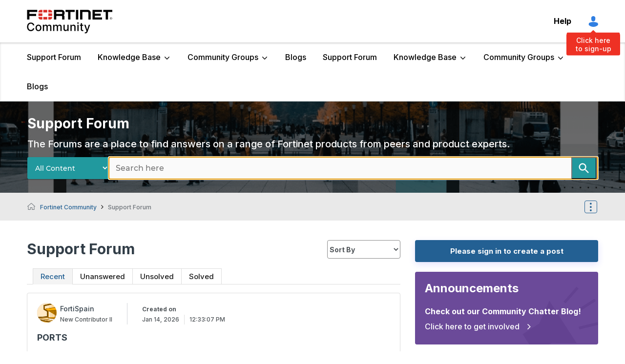

--- FILE ---
content_type: text/html;charset=UTF-8
request_url: https://community.fortinet.com/plugins/custom/fortinetemea/fortinetemea/custom.home_discussions_ep?tid=-7714850299404520512
body_size: 3139
content:
	






        <div class='res-data'>
            <div class="res-body">
                
                <div class='res-category'>
								   <div class="res-category-left">
                    <div class="author-image">
													<a class="UserAvatar" href="/t5/user/viewprofilepage/user-id/243015"><img src='https://community.fortinet.com/t5/image/serverpage/avatar-name/modern/avatar-theme/candy/avatar-collection/architecture/avatar-display-size/profile/version/2?xdesc=1.0' alt="avatar" width="40" height="40" /></a>
                    </div>
                    <div class="user-title">
                            <a href="/t5/user/viewprofilepage/user-id/243015" style="color:#000000">
                            <span class="">FortiSpain</span>
                            </a>
                        <span class="lia-user-rank">New Contributor II</span>
                    </div>
									 </div>
									 <div class="res-category-right">
                    <div class="res-date">
											<span class="created-on">Created on</span>
											<span class="DateTime lia-message-posted-on lia-component-common-widget-date">
												<span class="local-date">Jan 14, 2026</span>
												<span class="local-time">12:33:07 PM</span>
											</span>
                    </div>
										</div>
                </div>
                <div class='res-subject'>
                    <a href="/t5/Support-Forum/PORTS/td-p/426552">PORTS</a>
                </div>
                <div class='res-text'>
                Good morning, We have a FortiGate 50G installed at home. The device has been set by the company who sold it to us. The FortiGate is used over 2 routers from 2 different providers. We have asked the company to close all t...
                </div>
                    <div class="res-labels">
                            <a href="/t5/forums/filteredbylabelpage/board-id/fortinet-discussion/label-name/FortiGate" title="FortiGate" class="label-link lia-link-navigation">FortiGate</a>
                    </div>
                <div class='res-footer'>
                    <div class="last-reply">
                                Last Reply by <a href="/t5/user/viewprofilepage/user-id/243015">FortiSpain</a> On Jan 22, 2026 | 12:48:39 AM
                    </div>
                    <div class='res-metrics'>
                        <div class='res-views'>
                            <span>204</span>
                        </div>
                        <div class='res-replies'>
                            <span>10</span>
                        </div>
                        <div class='res-kudos'>
                            <span> 0</span>
                        </div>
                    </div>
                </div>
            </div>
        </div>
        <div class='res-data'>
            <div class="res-body">
                
                <div class='res-category'>
								   <div class="res-category-left">
                    <div class="author-image">
													<a class="UserAvatar" href="/t5/user/viewprofilepage/user-id/243015"><img src='https://community.fortinet.com/t5/image/serverpage/avatar-name/modern/avatar-theme/candy/avatar-collection/architecture/avatar-display-size/profile/version/2?xdesc=1.0' alt="avatar" width="40" height="40" /></a>
                    </div>
                    <div class="user-title">
                            <a href="/t5/user/viewprofilepage/user-id/243015" style="color:#000000">
                            <span class="">FortiSpain</span>
                            </a>
                        <span class="lia-user-rank">New Contributor II</span>
                    </div>
									 </div>
									 <div class="res-category-right">
                    <div class="res-date">
											<span class="created-on">Created on</span>
											<span class="DateTime lia-message-posted-on lia-component-common-widget-date">
												<span class="local-date">Jan 18, 2026</span>
												<span class="local-time">11:09:17 PM</span>
											</span>
                    </div>
										</div>
                </div>
                <div class='res-subject'>
                    <a href="/t5/Support-Forum/IPS-Signatures/td-p/426970">IPS Signatures</a>
                </div>
                <div class='res-text'>
                Hi, We owe a Fortinet Fortigate 50G in a domestic environment. In the section &quot;IPS Signatures&quot;, we can see more than 5864 entries. 84% is blocked but 16% shows &quot;pass&quot;: Here you have a few examples:  Does this mean a risk...
                </div>
                    <div class="res-labels">
                            <a href="/t5/forums/filteredbylabelpage/board-id/fortinet-discussion/label-name/FortiGate" title="FortiGate" class="label-link lia-link-navigation">FortiGate</a>
                            <a href="/t5/forums/filteredbylabelpage/board-id/fortinet-discussion/label-name/IPS%20signature" title="IPS signature" class="label-link lia-link-navigation">IPS signature</a>
                    </div>
                <div class='res-footer'>
                    <div class="last-reply">
                                Last Reply by <a href="/t5/user/viewprofilepage/user-id/95236">mpapisetty</a> On Jan 22, 2026 | 12:20:36 AM
                    </div>
                    <div class='res-metrics'>
                        <div class='res-views'>
                            <span>182</span>
                        </div>
                        <div class='res-replies'>
                            <span>9</span>
                        </div>
                        <div class='res-kudos'>
                            <span> 0</span>
                        </div>
                    </div>
                </div>
            </div>
        </div>
        <div class='res-data'>
            <div class="res-body">
                
                <div class='res-category'>
								   <div class="res-category-left">
                    <div class="author-image">
													<a class="UserAvatar" href="/t5/user/viewprofilepage/user-id/174183"><img src='https://community.fortinet.com/t5/image/serverpage/avatar-name/bus/avatar-theme/candy/avatar-collection/transit/avatar-display-size/profile/version/2?xdesc=1.0' alt="avatar" width="40" height="40" /></a>
                    </div>
                    <div class="user-title">
                            <a href="/t5/user/viewprofilepage/user-id/174183" style="color:#000000">
                            <span class="">abcoitsupport</span>
                            </a>
                        <span class="lia-user-rank">New Contributor</span>
                    </div>
									 </div>
									 <div class="res-category-right">
                    <div class="res-date">
											<span class="created-on">Created on</span>
											<span class="DateTime lia-message-posted-on lia-component-common-widget-date">
												<span class="local-date">Jan 21, 2026</span>
												<span class="local-time">10:28:11 PM</span>
											</span>
                    </div>
										</div>
                </div>
                <div class='res-subject'>
                    <a href="/t5/Support-Forum/SSL-VPN-on-61F-with-7-4-10-firmware/td-p/427497">SSL-VPN on 61F with 7.4.10 firmware?</a>
                </div>
                <div class='res-text'>
                Received a notice that 7.4.10 firmware is ready for installation. Release notes for 7.4.10 indicate ssl-vpn is being dropped from entry level 50,70,90 series, but does not mention 60 What about 60 series? 7.6+ firmware f...
                </div>
                    <div class="res-labels">
                            <a href="/t5/forums/filteredbylabelpage/board-id/fortinet-discussion/label-name/SSL-VPN" title="SSL-VPN" class="label-link lia-link-navigation">SSL-VPN</a>
                    </div>
                <div class='res-footer'>
                    <div class="last-reply">
                                Last Reply by <a href="/t5/user/viewprofilepage/user-id/14083">Toshi_Esumi</a> On Jan 21, 2026 | 10:39:01 PM
                    </div>
                    <div class='res-metrics'>
                        <div class='res-views'>
                            <span>20</span>
                        </div>
                        <div class='res-replies'>
                            <span>1</span>
                        </div>
                        <div class='res-kudos'>
                            <span> 0</span>
                        </div>
                    </div>
                </div>
            </div>
        </div>
        <div class='res-data solved'>
            <div class="res-body">
                  <div class='res-is-solution'></div>
                
                <div class='res-category'>
								   <div class="res-category-left">
                    <div class="author-image">
													<a class="UserAvatar" href="/t5/user/viewprofilepage/user-id/16534"><img src='https://community.fortinet.com/t5/image/serverpage/avatar-name/classic/avatar-theme/candy/avatar-collection/transit/avatar-display-size/profile/version/2?xdesc=1.0' alt="avatar" width="40" height="40" /></a>
                    </div>
                    <div class="user-title">
                            <a href="/t5/user/viewprofilepage/user-id/16534" style="color:#000000">
                            <span class="">pj255</span>
                            </a>
                        <span class="lia-user-rank">New Contributor</span>
                    </div>
									 </div>
									 <div class="res-category-right">
                    <div class="res-date">
											<span class="created-on">Created on</span>
											<span class="DateTime lia-message-posted-on lia-component-common-widget-date">
												<span class="local-date">Oct 14, 2014</span>
												<span class="local-time">11:13:21 AM</span>
											</span>
                    </div>
										</div>
                </div>
                <div class='res-subject'>
                    <a href="/t5/Support-Forum/Terminal-Length-0-on-Fortigate/td-p/91223"> Terminal Length 0 on Fortigate</a>
                </div>
                <div class='res-text'>
                Does anyone know how to do the equivalent of a &quot; terminal length 0&quot;  on a Fortigate firewall?
 
 Our Fortigate has roughly 65k lines of config in the configuration file - hitting space bar all the way to the bottom is pa...
                </div>
                <div class='res-footer'>
                    <div class="last-reply">
                                Last Reply by <a href="/t5/user/viewprofilepage/user-id/244471">fortimatt420</a> On Jan 21, 2026 | 10:29:02 PM
                    </div>
                    <div class='res-metrics'>
                        <div class='res-views'>
                            <span>49765</span>
                        </div>
                        <div class='res-replies'>
                            <span>4</span>
                        </div>
                        <div class='res-kudos'>
                            <span> 0</span>
                        </div>
                    </div>
                </div>
            </div>
        </div>
        <div class='res-data'>
            <div class="res-body">
                
                <div class='res-category'>
								   <div class="res-category-left">
                    <div class="author-image">
													<a class="UserAvatar" href="/t5/user/viewprofilepage/user-id/236448"><img src='https://community.fortinet.com/t5/image/serverpage/avatar-name/bike/avatar-theme/candy/avatar-collection/transit/avatar-display-size/profile/version/2?xdesc=1.0' alt="avatar" width="40" height="40" /></a>
                    </div>
                    <div class="user-title">
                            <a href="/t5/user/viewprofilepage/user-id/236448" style="color:#000000">
                            <span class="">doosa</span>
                            </a>
                        <span class="lia-user-rank">New Contributor</span>
                    </div>
									 </div>
									 <div class="res-category-right">
                    <div class="res-date">
											<span class="created-on">Created on</span>
											<span class="DateTime lia-message-posted-on lia-component-common-widget-date">
												<span class="local-date">Jan 19, 2026</span>
												<span class="local-time">11:02:46 AM</span>
											</span>
                    </div>
										</div>
                </div>
                <div class='res-subject'>
                    <a href="/t5/Support-Forum/Unable-to-drop-events-Under-event-Handling/td-p/427033">Unable to drop events Under event Handling.</a>
                </div>
                <div class='res-text'>
                Hi everyone, I’m trying to drop all CrowdStrike logs except those that contain the tag SensorGroupingTags/ABC.I’ve configured an event-dropping rule as shown in the screenshot, but I’m still receiving all CrowdStrike log...
                </div>
                    <div class="res-labels">
                            <a href="/t5/forums/filteredbylabelpage/board-id/fortinet-discussion/label-name/FortiSIEM" title="FortiSIEM" class="label-link lia-link-navigation">FortiSIEM</a>
                    </div>
                <div class='res-footer'>
                    <div class="last-reply">
                                Last Reply by <a href="/t5/user/viewprofilepage/user-id/236448">doosa</a> On Jan 21, 2026 | 9:39:01 PM
                    </div>
                    <div class='res-metrics'>
                        <div class='res-views'>
                            <span>65</span>
                        </div>
                        <div class='res-replies'>
                            <span>2</span>
                        </div>
                        <div class='res-kudos'>
                            <span> 0</span>
                        </div>
                    </div>
                </div>
            </div>
        </div>
        <div class='res-data solved'>
            <div class="res-body">
                  <div class='res-is-solution'></div>
                
                <div class='res-category'>
								   <div class="res-category-left">
                    <div class="author-image">
													<a class="UserAvatar" href="/t5/user/viewprofilepage/user-id/229797"><img src='https://community.fortinet.com/t5/image/serverpage/avatar-name/greens/avatar-theme/candy/avatar-collection/food/avatar-display-size/profile/version/2?xdesc=1.0' alt="avatar" width="40" height="40" /></a>
                    </div>
                    <div class="user-title">
                            <a href="/t5/user/viewprofilepage/user-id/229797" style="color:#000000">
                            <span class="">ByteHaven</span>
                            </a>
                        <span class="lia-user-rank">Contributor</span>
                    </div>
									 </div>
									 <div class="res-category-right">
                    <div class="res-date">
											<span class="created-on">Created on</span>
											<span class="DateTime lia-message-posted-on lia-component-common-widget-date">
												<span class="local-date">Jan 20, 2026</span>
												<span class="local-time">8:41:36 PM</span>
											</span>
                    </div>
										</div>
                </div>
                <div class='res-subject'>
                    <a href="/t5/Support-Forum/Fortimail-HA/td-p/427285">Fortimail HA</a>
                </div>
                <div class='res-text'>
                Hi everyone, I would like some clarification regarding FortiMail HA in active–passive mode, specifically around IP addressing and routing/firewall configuration. I already know how to configure HA itself, but my main que...
                </div>
                    <div class="res-labels">
                            <a href="/t5/forums/filteredbylabelpage/board-id/fortinet-discussion/label-name/FortiGate" title="FortiGate" class="label-link lia-link-navigation">FortiGate</a>
                            <a href="/t5/forums/filteredbylabelpage/board-id/fortinet-discussion/label-name/FortiMail" title="FortiMail" class="label-link lia-link-navigation">FortiMail</a>
                    </div>
                <div class='res-footer'>
                    <div class="last-reply">
                                Last Reply by <a href="/t5/user/viewprofilepage/user-id/229797">ByteHaven</a> On Jan 21, 2026 | 8:53:31 PM
                    </div>
                    <div class='res-metrics'>
                        <div class='res-views'>
                            <span>193</span>
                        </div>
                        <div class='res-replies'>
                            <span>10</span>
                        </div>
                        <div class='res-kudos'>
                            <span> 0</span>
                        </div>
                    </div>
                </div>
            </div>
        </div>
        <div class='res-data'>
            <div class="res-body">
                
                <div class='res-category'>
								   <div class="res-category-left">
                    <div class="author-image">
													<a class="UserAvatar" href="/t5/user/viewprofilepage/user-id/244107"><img src='https://community.fortinet.com/t5/image/serverpage/avatar-name/phone/avatar-theme/candy/avatar-collection/tech/avatar-display-size/profile/version/2?xdesc=1.0' alt="avatar" width="40" height="40" /></a>
                    </div>
                    <div class="user-title">
                            <a href="/t5/user/viewprofilepage/user-id/244107" style="color:#000000">
                            <span class="">jthomas</span>
                            </a>
                        <span class="lia-user-rank">New Contributor</span>
                    </div>
									 </div>
									 <div class="res-category-right">
                    <div class="res-date">
											<span class="created-on">Created on</span>
											<span class="DateTime lia-message-posted-on lia-component-common-widget-date">
												<span class="local-date">Jan 20, 2026</span>
												<span class="local-time">2:52:01 PM</span>
											</span>
                    </div>
										</div>
                </div>
                <div class='res-subject'>
                    <a href="/t5/Support-Forum/I-need-help-with-my-forinet-zero-trust-fabric-agent/td-p/427212">I need help with my forinet zero trust fabric agent</a>
                </div>
                <div class='res-text'>
                I have this app that I got from forinet, called forticlient for Mac, to connect remotely to my network.  I have my IP and I need the site name.  I have a few ideas of what the site name is but I didn&#39;t even think I neede...
                </div>
                    <div class="res-labels">
                            <a href="/t5/forums/filteredbylabelpage/board-id/fortinet-discussion/label-name/FortiClient" title="FortiClient" class="label-link lia-link-navigation">FortiClient</a>
                    </div>
                <div class='res-footer'>
                    <div class="last-reply">
                                Last Reply by <a href="/t5/user/viewprofilepage/user-id/57613">vpolovnikov</a> On Jan 21, 2026 | 7:35:18 PM
                    </div>
                    <div class='res-metrics'>
                        <div class='res-views'>
                            <span>44</span>
                        </div>
                        <div class='res-replies'>
                            <span>1</span>
                        </div>
                        <div class='res-kudos'>
                            <span> 0</span>
                        </div>
                    </div>
                </div>
            </div>
        </div>
        <div class='res-data'>
            <div class="res-body">
                
                <div class='res-category'>
								   <div class="res-category-left">
                    <div class="author-image">
													<a class="UserAvatar" href="/t5/user/viewprofilepage/user-id/172932"><img src='https://community.fortinet.com/t5/image/serverpage/avatar-name/dog/avatar-theme/candy/avatar-collection/animals/avatar-display-size/profile/version/2?xdesc=1.0' alt="avatar" width="40" height="40" /></a>
                    </div>
                    <div class="user-title">
                            <a href="/t5/user/viewprofilepage/user-id/172932" style="color:#000000">
                            <span class="">AthenaTang</span>
                            </a>
                        <span class="lia-user-rank">New Contributor II</span>
                    </div>
									 </div>
									 <div class="res-category-right">
                    <div class="res-date">
											<span class="created-on">Created on</span>
											<span class="DateTime lia-message-posted-on lia-component-common-widget-date">
												<span class="local-date">Jan 19, 2025</span>
												<span class="local-time">10:45:21 AM</span>
											</span>
                    </div>
										</div>
                </div>
                <div class='res-subject'>
                    <a href="/t5/Support-Forum/Getting-the-Error-Message/td-p/371092">Getting the Error Message</a>
                </div>
                <div class='res-text'>
                I am getting the below error message when connecting to the FortiClient VPN, which it used to work. Your PC does not meet the host checking requirements set by the firewall. Please check that your OS version or antivirus...
                </div>
                    <div class="res-labels">
                            <a href="/t5/forums/filteredbylabelpage/board-id/fortinet-discussion/label-name/FortiClient" title="FortiClient" class="label-link lia-link-navigation">FortiClient</a>
                    </div>
                <div class='res-footer'>
                    <div class="last-reply">
                                Last Reply by <a href="/t5/user/viewprofilepage/user-id/57613">vpolovnikov</a> On Jan 21, 2026 | 7:30:08 PM
                    </div>
                    <div class='res-metrics'>
                        <div class='res-views'>
                            <span>2278</span>
                        </div>
                        <div class='res-replies'>
                            <span>14</span>
                        </div>
                        <div class='res-kudos'>
                            <span> 0</span>
                        </div>
                    </div>
                </div>
            </div>
        </div>

  |~|39441

